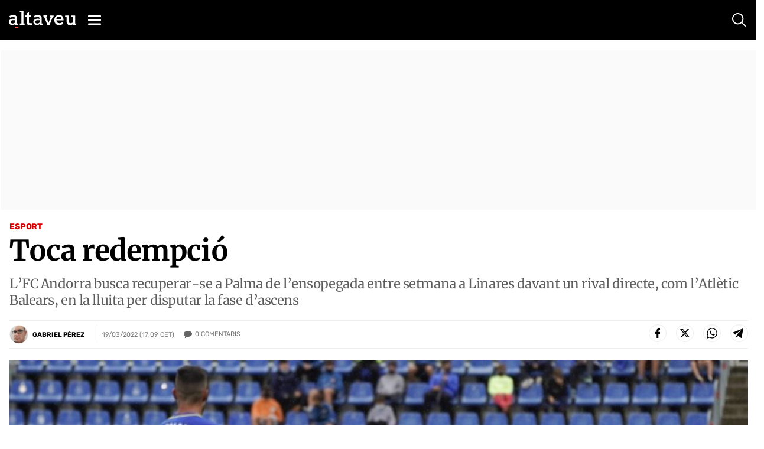

--- FILE ---
content_type: text/html; charset=utf-8
request_url: https://www.google.com/recaptcha/api2/anchor?ar=1&k=6Lei0OUUAAAAAEYVQT4WBvUw6QpnX7iQv47QGJe-&co=aHR0cHM6Ly93d3cuYWx0YXZldS5jb206NDQz&hl=en&v=PoyoqOPhxBO7pBk68S4YbpHZ&size=normal&anchor-ms=20000&execute-ms=30000&cb=ykgwgn1y6i70
body_size: 49365
content:
<!DOCTYPE HTML><html dir="ltr" lang="en"><head><meta http-equiv="Content-Type" content="text/html; charset=UTF-8">
<meta http-equiv="X-UA-Compatible" content="IE=edge">
<title>reCAPTCHA</title>
<style type="text/css">
/* cyrillic-ext */
@font-face {
  font-family: 'Roboto';
  font-style: normal;
  font-weight: 400;
  font-stretch: 100%;
  src: url(//fonts.gstatic.com/s/roboto/v48/KFO7CnqEu92Fr1ME7kSn66aGLdTylUAMa3GUBHMdazTgWw.woff2) format('woff2');
  unicode-range: U+0460-052F, U+1C80-1C8A, U+20B4, U+2DE0-2DFF, U+A640-A69F, U+FE2E-FE2F;
}
/* cyrillic */
@font-face {
  font-family: 'Roboto';
  font-style: normal;
  font-weight: 400;
  font-stretch: 100%;
  src: url(//fonts.gstatic.com/s/roboto/v48/KFO7CnqEu92Fr1ME7kSn66aGLdTylUAMa3iUBHMdazTgWw.woff2) format('woff2');
  unicode-range: U+0301, U+0400-045F, U+0490-0491, U+04B0-04B1, U+2116;
}
/* greek-ext */
@font-face {
  font-family: 'Roboto';
  font-style: normal;
  font-weight: 400;
  font-stretch: 100%;
  src: url(//fonts.gstatic.com/s/roboto/v48/KFO7CnqEu92Fr1ME7kSn66aGLdTylUAMa3CUBHMdazTgWw.woff2) format('woff2');
  unicode-range: U+1F00-1FFF;
}
/* greek */
@font-face {
  font-family: 'Roboto';
  font-style: normal;
  font-weight: 400;
  font-stretch: 100%;
  src: url(//fonts.gstatic.com/s/roboto/v48/KFO7CnqEu92Fr1ME7kSn66aGLdTylUAMa3-UBHMdazTgWw.woff2) format('woff2');
  unicode-range: U+0370-0377, U+037A-037F, U+0384-038A, U+038C, U+038E-03A1, U+03A3-03FF;
}
/* math */
@font-face {
  font-family: 'Roboto';
  font-style: normal;
  font-weight: 400;
  font-stretch: 100%;
  src: url(//fonts.gstatic.com/s/roboto/v48/KFO7CnqEu92Fr1ME7kSn66aGLdTylUAMawCUBHMdazTgWw.woff2) format('woff2');
  unicode-range: U+0302-0303, U+0305, U+0307-0308, U+0310, U+0312, U+0315, U+031A, U+0326-0327, U+032C, U+032F-0330, U+0332-0333, U+0338, U+033A, U+0346, U+034D, U+0391-03A1, U+03A3-03A9, U+03B1-03C9, U+03D1, U+03D5-03D6, U+03F0-03F1, U+03F4-03F5, U+2016-2017, U+2034-2038, U+203C, U+2040, U+2043, U+2047, U+2050, U+2057, U+205F, U+2070-2071, U+2074-208E, U+2090-209C, U+20D0-20DC, U+20E1, U+20E5-20EF, U+2100-2112, U+2114-2115, U+2117-2121, U+2123-214F, U+2190, U+2192, U+2194-21AE, U+21B0-21E5, U+21F1-21F2, U+21F4-2211, U+2213-2214, U+2216-22FF, U+2308-230B, U+2310, U+2319, U+231C-2321, U+2336-237A, U+237C, U+2395, U+239B-23B7, U+23D0, U+23DC-23E1, U+2474-2475, U+25AF, U+25B3, U+25B7, U+25BD, U+25C1, U+25CA, U+25CC, U+25FB, U+266D-266F, U+27C0-27FF, U+2900-2AFF, U+2B0E-2B11, U+2B30-2B4C, U+2BFE, U+3030, U+FF5B, U+FF5D, U+1D400-1D7FF, U+1EE00-1EEFF;
}
/* symbols */
@font-face {
  font-family: 'Roboto';
  font-style: normal;
  font-weight: 400;
  font-stretch: 100%;
  src: url(//fonts.gstatic.com/s/roboto/v48/KFO7CnqEu92Fr1ME7kSn66aGLdTylUAMaxKUBHMdazTgWw.woff2) format('woff2');
  unicode-range: U+0001-000C, U+000E-001F, U+007F-009F, U+20DD-20E0, U+20E2-20E4, U+2150-218F, U+2190, U+2192, U+2194-2199, U+21AF, U+21E6-21F0, U+21F3, U+2218-2219, U+2299, U+22C4-22C6, U+2300-243F, U+2440-244A, U+2460-24FF, U+25A0-27BF, U+2800-28FF, U+2921-2922, U+2981, U+29BF, U+29EB, U+2B00-2BFF, U+4DC0-4DFF, U+FFF9-FFFB, U+10140-1018E, U+10190-1019C, U+101A0, U+101D0-101FD, U+102E0-102FB, U+10E60-10E7E, U+1D2C0-1D2D3, U+1D2E0-1D37F, U+1F000-1F0FF, U+1F100-1F1AD, U+1F1E6-1F1FF, U+1F30D-1F30F, U+1F315, U+1F31C, U+1F31E, U+1F320-1F32C, U+1F336, U+1F378, U+1F37D, U+1F382, U+1F393-1F39F, U+1F3A7-1F3A8, U+1F3AC-1F3AF, U+1F3C2, U+1F3C4-1F3C6, U+1F3CA-1F3CE, U+1F3D4-1F3E0, U+1F3ED, U+1F3F1-1F3F3, U+1F3F5-1F3F7, U+1F408, U+1F415, U+1F41F, U+1F426, U+1F43F, U+1F441-1F442, U+1F444, U+1F446-1F449, U+1F44C-1F44E, U+1F453, U+1F46A, U+1F47D, U+1F4A3, U+1F4B0, U+1F4B3, U+1F4B9, U+1F4BB, U+1F4BF, U+1F4C8-1F4CB, U+1F4D6, U+1F4DA, U+1F4DF, U+1F4E3-1F4E6, U+1F4EA-1F4ED, U+1F4F7, U+1F4F9-1F4FB, U+1F4FD-1F4FE, U+1F503, U+1F507-1F50B, U+1F50D, U+1F512-1F513, U+1F53E-1F54A, U+1F54F-1F5FA, U+1F610, U+1F650-1F67F, U+1F687, U+1F68D, U+1F691, U+1F694, U+1F698, U+1F6AD, U+1F6B2, U+1F6B9-1F6BA, U+1F6BC, U+1F6C6-1F6CF, U+1F6D3-1F6D7, U+1F6E0-1F6EA, U+1F6F0-1F6F3, U+1F6F7-1F6FC, U+1F700-1F7FF, U+1F800-1F80B, U+1F810-1F847, U+1F850-1F859, U+1F860-1F887, U+1F890-1F8AD, U+1F8B0-1F8BB, U+1F8C0-1F8C1, U+1F900-1F90B, U+1F93B, U+1F946, U+1F984, U+1F996, U+1F9E9, U+1FA00-1FA6F, U+1FA70-1FA7C, U+1FA80-1FA89, U+1FA8F-1FAC6, U+1FACE-1FADC, U+1FADF-1FAE9, U+1FAF0-1FAF8, U+1FB00-1FBFF;
}
/* vietnamese */
@font-face {
  font-family: 'Roboto';
  font-style: normal;
  font-weight: 400;
  font-stretch: 100%;
  src: url(//fonts.gstatic.com/s/roboto/v48/KFO7CnqEu92Fr1ME7kSn66aGLdTylUAMa3OUBHMdazTgWw.woff2) format('woff2');
  unicode-range: U+0102-0103, U+0110-0111, U+0128-0129, U+0168-0169, U+01A0-01A1, U+01AF-01B0, U+0300-0301, U+0303-0304, U+0308-0309, U+0323, U+0329, U+1EA0-1EF9, U+20AB;
}
/* latin-ext */
@font-face {
  font-family: 'Roboto';
  font-style: normal;
  font-weight: 400;
  font-stretch: 100%;
  src: url(//fonts.gstatic.com/s/roboto/v48/KFO7CnqEu92Fr1ME7kSn66aGLdTylUAMa3KUBHMdazTgWw.woff2) format('woff2');
  unicode-range: U+0100-02BA, U+02BD-02C5, U+02C7-02CC, U+02CE-02D7, U+02DD-02FF, U+0304, U+0308, U+0329, U+1D00-1DBF, U+1E00-1E9F, U+1EF2-1EFF, U+2020, U+20A0-20AB, U+20AD-20C0, U+2113, U+2C60-2C7F, U+A720-A7FF;
}
/* latin */
@font-face {
  font-family: 'Roboto';
  font-style: normal;
  font-weight: 400;
  font-stretch: 100%;
  src: url(//fonts.gstatic.com/s/roboto/v48/KFO7CnqEu92Fr1ME7kSn66aGLdTylUAMa3yUBHMdazQ.woff2) format('woff2');
  unicode-range: U+0000-00FF, U+0131, U+0152-0153, U+02BB-02BC, U+02C6, U+02DA, U+02DC, U+0304, U+0308, U+0329, U+2000-206F, U+20AC, U+2122, U+2191, U+2193, U+2212, U+2215, U+FEFF, U+FFFD;
}
/* cyrillic-ext */
@font-face {
  font-family: 'Roboto';
  font-style: normal;
  font-weight: 500;
  font-stretch: 100%;
  src: url(//fonts.gstatic.com/s/roboto/v48/KFO7CnqEu92Fr1ME7kSn66aGLdTylUAMa3GUBHMdazTgWw.woff2) format('woff2');
  unicode-range: U+0460-052F, U+1C80-1C8A, U+20B4, U+2DE0-2DFF, U+A640-A69F, U+FE2E-FE2F;
}
/* cyrillic */
@font-face {
  font-family: 'Roboto';
  font-style: normal;
  font-weight: 500;
  font-stretch: 100%;
  src: url(//fonts.gstatic.com/s/roboto/v48/KFO7CnqEu92Fr1ME7kSn66aGLdTylUAMa3iUBHMdazTgWw.woff2) format('woff2');
  unicode-range: U+0301, U+0400-045F, U+0490-0491, U+04B0-04B1, U+2116;
}
/* greek-ext */
@font-face {
  font-family: 'Roboto';
  font-style: normal;
  font-weight: 500;
  font-stretch: 100%;
  src: url(//fonts.gstatic.com/s/roboto/v48/KFO7CnqEu92Fr1ME7kSn66aGLdTylUAMa3CUBHMdazTgWw.woff2) format('woff2');
  unicode-range: U+1F00-1FFF;
}
/* greek */
@font-face {
  font-family: 'Roboto';
  font-style: normal;
  font-weight: 500;
  font-stretch: 100%;
  src: url(//fonts.gstatic.com/s/roboto/v48/KFO7CnqEu92Fr1ME7kSn66aGLdTylUAMa3-UBHMdazTgWw.woff2) format('woff2');
  unicode-range: U+0370-0377, U+037A-037F, U+0384-038A, U+038C, U+038E-03A1, U+03A3-03FF;
}
/* math */
@font-face {
  font-family: 'Roboto';
  font-style: normal;
  font-weight: 500;
  font-stretch: 100%;
  src: url(//fonts.gstatic.com/s/roboto/v48/KFO7CnqEu92Fr1ME7kSn66aGLdTylUAMawCUBHMdazTgWw.woff2) format('woff2');
  unicode-range: U+0302-0303, U+0305, U+0307-0308, U+0310, U+0312, U+0315, U+031A, U+0326-0327, U+032C, U+032F-0330, U+0332-0333, U+0338, U+033A, U+0346, U+034D, U+0391-03A1, U+03A3-03A9, U+03B1-03C9, U+03D1, U+03D5-03D6, U+03F0-03F1, U+03F4-03F5, U+2016-2017, U+2034-2038, U+203C, U+2040, U+2043, U+2047, U+2050, U+2057, U+205F, U+2070-2071, U+2074-208E, U+2090-209C, U+20D0-20DC, U+20E1, U+20E5-20EF, U+2100-2112, U+2114-2115, U+2117-2121, U+2123-214F, U+2190, U+2192, U+2194-21AE, U+21B0-21E5, U+21F1-21F2, U+21F4-2211, U+2213-2214, U+2216-22FF, U+2308-230B, U+2310, U+2319, U+231C-2321, U+2336-237A, U+237C, U+2395, U+239B-23B7, U+23D0, U+23DC-23E1, U+2474-2475, U+25AF, U+25B3, U+25B7, U+25BD, U+25C1, U+25CA, U+25CC, U+25FB, U+266D-266F, U+27C0-27FF, U+2900-2AFF, U+2B0E-2B11, U+2B30-2B4C, U+2BFE, U+3030, U+FF5B, U+FF5D, U+1D400-1D7FF, U+1EE00-1EEFF;
}
/* symbols */
@font-face {
  font-family: 'Roboto';
  font-style: normal;
  font-weight: 500;
  font-stretch: 100%;
  src: url(//fonts.gstatic.com/s/roboto/v48/KFO7CnqEu92Fr1ME7kSn66aGLdTylUAMaxKUBHMdazTgWw.woff2) format('woff2');
  unicode-range: U+0001-000C, U+000E-001F, U+007F-009F, U+20DD-20E0, U+20E2-20E4, U+2150-218F, U+2190, U+2192, U+2194-2199, U+21AF, U+21E6-21F0, U+21F3, U+2218-2219, U+2299, U+22C4-22C6, U+2300-243F, U+2440-244A, U+2460-24FF, U+25A0-27BF, U+2800-28FF, U+2921-2922, U+2981, U+29BF, U+29EB, U+2B00-2BFF, U+4DC0-4DFF, U+FFF9-FFFB, U+10140-1018E, U+10190-1019C, U+101A0, U+101D0-101FD, U+102E0-102FB, U+10E60-10E7E, U+1D2C0-1D2D3, U+1D2E0-1D37F, U+1F000-1F0FF, U+1F100-1F1AD, U+1F1E6-1F1FF, U+1F30D-1F30F, U+1F315, U+1F31C, U+1F31E, U+1F320-1F32C, U+1F336, U+1F378, U+1F37D, U+1F382, U+1F393-1F39F, U+1F3A7-1F3A8, U+1F3AC-1F3AF, U+1F3C2, U+1F3C4-1F3C6, U+1F3CA-1F3CE, U+1F3D4-1F3E0, U+1F3ED, U+1F3F1-1F3F3, U+1F3F5-1F3F7, U+1F408, U+1F415, U+1F41F, U+1F426, U+1F43F, U+1F441-1F442, U+1F444, U+1F446-1F449, U+1F44C-1F44E, U+1F453, U+1F46A, U+1F47D, U+1F4A3, U+1F4B0, U+1F4B3, U+1F4B9, U+1F4BB, U+1F4BF, U+1F4C8-1F4CB, U+1F4D6, U+1F4DA, U+1F4DF, U+1F4E3-1F4E6, U+1F4EA-1F4ED, U+1F4F7, U+1F4F9-1F4FB, U+1F4FD-1F4FE, U+1F503, U+1F507-1F50B, U+1F50D, U+1F512-1F513, U+1F53E-1F54A, U+1F54F-1F5FA, U+1F610, U+1F650-1F67F, U+1F687, U+1F68D, U+1F691, U+1F694, U+1F698, U+1F6AD, U+1F6B2, U+1F6B9-1F6BA, U+1F6BC, U+1F6C6-1F6CF, U+1F6D3-1F6D7, U+1F6E0-1F6EA, U+1F6F0-1F6F3, U+1F6F7-1F6FC, U+1F700-1F7FF, U+1F800-1F80B, U+1F810-1F847, U+1F850-1F859, U+1F860-1F887, U+1F890-1F8AD, U+1F8B0-1F8BB, U+1F8C0-1F8C1, U+1F900-1F90B, U+1F93B, U+1F946, U+1F984, U+1F996, U+1F9E9, U+1FA00-1FA6F, U+1FA70-1FA7C, U+1FA80-1FA89, U+1FA8F-1FAC6, U+1FACE-1FADC, U+1FADF-1FAE9, U+1FAF0-1FAF8, U+1FB00-1FBFF;
}
/* vietnamese */
@font-face {
  font-family: 'Roboto';
  font-style: normal;
  font-weight: 500;
  font-stretch: 100%;
  src: url(//fonts.gstatic.com/s/roboto/v48/KFO7CnqEu92Fr1ME7kSn66aGLdTylUAMa3OUBHMdazTgWw.woff2) format('woff2');
  unicode-range: U+0102-0103, U+0110-0111, U+0128-0129, U+0168-0169, U+01A0-01A1, U+01AF-01B0, U+0300-0301, U+0303-0304, U+0308-0309, U+0323, U+0329, U+1EA0-1EF9, U+20AB;
}
/* latin-ext */
@font-face {
  font-family: 'Roboto';
  font-style: normal;
  font-weight: 500;
  font-stretch: 100%;
  src: url(//fonts.gstatic.com/s/roboto/v48/KFO7CnqEu92Fr1ME7kSn66aGLdTylUAMa3KUBHMdazTgWw.woff2) format('woff2');
  unicode-range: U+0100-02BA, U+02BD-02C5, U+02C7-02CC, U+02CE-02D7, U+02DD-02FF, U+0304, U+0308, U+0329, U+1D00-1DBF, U+1E00-1E9F, U+1EF2-1EFF, U+2020, U+20A0-20AB, U+20AD-20C0, U+2113, U+2C60-2C7F, U+A720-A7FF;
}
/* latin */
@font-face {
  font-family: 'Roboto';
  font-style: normal;
  font-weight: 500;
  font-stretch: 100%;
  src: url(//fonts.gstatic.com/s/roboto/v48/KFO7CnqEu92Fr1ME7kSn66aGLdTylUAMa3yUBHMdazQ.woff2) format('woff2');
  unicode-range: U+0000-00FF, U+0131, U+0152-0153, U+02BB-02BC, U+02C6, U+02DA, U+02DC, U+0304, U+0308, U+0329, U+2000-206F, U+20AC, U+2122, U+2191, U+2193, U+2212, U+2215, U+FEFF, U+FFFD;
}
/* cyrillic-ext */
@font-face {
  font-family: 'Roboto';
  font-style: normal;
  font-weight: 900;
  font-stretch: 100%;
  src: url(//fonts.gstatic.com/s/roboto/v48/KFO7CnqEu92Fr1ME7kSn66aGLdTylUAMa3GUBHMdazTgWw.woff2) format('woff2');
  unicode-range: U+0460-052F, U+1C80-1C8A, U+20B4, U+2DE0-2DFF, U+A640-A69F, U+FE2E-FE2F;
}
/* cyrillic */
@font-face {
  font-family: 'Roboto';
  font-style: normal;
  font-weight: 900;
  font-stretch: 100%;
  src: url(//fonts.gstatic.com/s/roboto/v48/KFO7CnqEu92Fr1ME7kSn66aGLdTylUAMa3iUBHMdazTgWw.woff2) format('woff2');
  unicode-range: U+0301, U+0400-045F, U+0490-0491, U+04B0-04B1, U+2116;
}
/* greek-ext */
@font-face {
  font-family: 'Roboto';
  font-style: normal;
  font-weight: 900;
  font-stretch: 100%;
  src: url(//fonts.gstatic.com/s/roboto/v48/KFO7CnqEu92Fr1ME7kSn66aGLdTylUAMa3CUBHMdazTgWw.woff2) format('woff2');
  unicode-range: U+1F00-1FFF;
}
/* greek */
@font-face {
  font-family: 'Roboto';
  font-style: normal;
  font-weight: 900;
  font-stretch: 100%;
  src: url(//fonts.gstatic.com/s/roboto/v48/KFO7CnqEu92Fr1ME7kSn66aGLdTylUAMa3-UBHMdazTgWw.woff2) format('woff2');
  unicode-range: U+0370-0377, U+037A-037F, U+0384-038A, U+038C, U+038E-03A1, U+03A3-03FF;
}
/* math */
@font-face {
  font-family: 'Roboto';
  font-style: normal;
  font-weight: 900;
  font-stretch: 100%;
  src: url(//fonts.gstatic.com/s/roboto/v48/KFO7CnqEu92Fr1ME7kSn66aGLdTylUAMawCUBHMdazTgWw.woff2) format('woff2');
  unicode-range: U+0302-0303, U+0305, U+0307-0308, U+0310, U+0312, U+0315, U+031A, U+0326-0327, U+032C, U+032F-0330, U+0332-0333, U+0338, U+033A, U+0346, U+034D, U+0391-03A1, U+03A3-03A9, U+03B1-03C9, U+03D1, U+03D5-03D6, U+03F0-03F1, U+03F4-03F5, U+2016-2017, U+2034-2038, U+203C, U+2040, U+2043, U+2047, U+2050, U+2057, U+205F, U+2070-2071, U+2074-208E, U+2090-209C, U+20D0-20DC, U+20E1, U+20E5-20EF, U+2100-2112, U+2114-2115, U+2117-2121, U+2123-214F, U+2190, U+2192, U+2194-21AE, U+21B0-21E5, U+21F1-21F2, U+21F4-2211, U+2213-2214, U+2216-22FF, U+2308-230B, U+2310, U+2319, U+231C-2321, U+2336-237A, U+237C, U+2395, U+239B-23B7, U+23D0, U+23DC-23E1, U+2474-2475, U+25AF, U+25B3, U+25B7, U+25BD, U+25C1, U+25CA, U+25CC, U+25FB, U+266D-266F, U+27C0-27FF, U+2900-2AFF, U+2B0E-2B11, U+2B30-2B4C, U+2BFE, U+3030, U+FF5B, U+FF5D, U+1D400-1D7FF, U+1EE00-1EEFF;
}
/* symbols */
@font-face {
  font-family: 'Roboto';
  font-style: normal;
  font-weight: 900;
  font-stretch: 100%;
  src: url(//fonts.gstatic.com/s/roboto/v48/KFO7CnqEu92Fr1ME7kSn66aGLdTylUAMaxKUBHMdazTgWw.woff2) format('woff2');
  unicode-range: U+0001-000C, U+000E-001F, U+007F-009F, U+20DD-20E0, U+20E2-20E4, U+2150-218F, U+2190, U+2192, U+2194-2199, U+21AF, U+21E6-21F0, U+21F3, U+2218-2219, U+2299, U+22C4-22C6, U+2300-243F, U+2440-244A, U+2460-24FF, U+25A0-27BF, U+2800-28FF, U+2921-2922, U+2981, U+29BF, U+29EB, U+2B00-2BFF, U+4DC0-4DFF, U+FFF9-FFFB, U+10140-1018E, U+10190-1019C, U+101A0, U+101D0-101FD, U+102E0-102FB, U+10E60-10E7E, U+1D2C0-1D2D3, U+1D2E0-1D37F, U+1F000-1F0FF, U+1F100-1F1AD, U+1F1E6-1F1FF, U+1F30D-1F30F, U+1F315, U+1F31C, U+1F31E, U+1F320-1F32C, U+1F336, U+1F378, U+1F37D, U+1F382, U+1F393-1F39F, U+1F3A7-1F3A8, U+1F3AC-1F3AF, U+1F3C2, U+1F3C4-1F3C6, U+1F3CA-1F3CE, U+1F3D4-1F3E0, U+1F3ED, U+1F3F1-1F3F3, U+1F3F5-1F3F7, U+1F408, U+1F415, U+1F41F, U+1F426, U+1F43F, U+1F441-1F442, U+1F444, U+1F446-1F449, U+1F44C-1F44E, U+1F453, U+1F46A, U+1F47D, U+1F4A3, U+1F4B0, U+1F4B3, U+1F4B9, U+1F4BB, U+1F4BF, U+1F4C8-1F4CB, U+1F4D6, U+1F4DA, U+1F4DF, U+1F4E3-1F4E6, U+1F4EA-1F4ED, U+1F4F7, U+1F4F9-1F4FB, U+1F4FD-1F4FE, U+1F503, U+1F507-1F50B, U+1F50D, U+1F512-1F513, U+1F53E-1F54A, U+1F54F-1F5FA, U+1F610, U+1F650-1F67F, U+1F687, U+1F68D, U+1F691, U+1F694, U+1F698, U+1F6AD, U+1F6B2, U+1F6B9-1F6BA, U+1F6BC, U+1F6C6-1F6CF, U+1F6D3-1F6D7, U+1F6E0-1F6EA, U+1F6F0-1F6F3, U+1F6F7-1F6FC, U+1F700-1F7FF, U+1F800-1F80B, U+1F810-1F847, U+1F850-1F859, U+1F860-1F887, U+1F890-1F8AD, U+1F8B0-1F8BB, U+1F8C0-1F8C1, U+1F900-1F90B, U+1F93B, U+1F946, U+1F984, U+1F996, U+1F9E9, U+1FA00-1FA6F, U+1FA70-1FA7C, U+1FA80-1FA89, U+1FA8F-1FAC6, U+1FACE-1FADC, U+1FADF-1FAE9, U+1FAF0-1FAF8, U+1FB00-1FBFF;
}
/* vietnamese */
@font-face {
  font-family: 'Roboto';
  font-style: normal;
  font-weight: 900;
  font-stretch: 100%;
  src: url(//fonts.gstatic.com/s/roboto/v48/KFO7CnqEu92Fr1ME7kSn66aGLdTylUAMa3OUBHMdazTgWw.woff2) format('woff2');
  unicode-range: U+0102-0103, U+0110-0111, U+0128-0129, U+0168-0169, U+01A0-01A1, U+01AF-01B0, U+0300-0301, U+0303-0304, U+0308-0309, U+0323, U+0329, U+1EA0-1EF9, U+20AB;
}
/* latin-ext */
@font-face {
  font-family: 'Roboto';
  font-style: normal;
  font-weight: 900;
  font-stretch: 100%;
  src: url(//fonts.gstatic.com/s/roboto/v48/KFO7CnqEu92Fr1ME7kSn66aGLdTylUAMa3KUBHMdazTgWw.woff2) format('woff2');
  unicode-range: U+0100-02BA, U+02BD-02C5, U+02C7-02CC, U+02CE-02D7, U+02DD-02FF, U+0304, U+0308, U+0329, U+1D00-1DBF, U+1E00-1E9F, U+1EF2-1EFF, U+2020, U+20A0-20AB, U+20AD-20C0, U+2113, U+2C60-2C7F, U+A720-A7FF;
}
/* latin */
@font-face {
  font-family: 'Roboto';
  font-style: normal;
  font-weight: 900;
  font-stretch: 100%;
  src: url(//fonts.gstatic.com/s/roboto/v48/KFO7CnqEu92Fr1ME7kSn66aGLdTylUAMa3yUBHMdazQ.woff2) format('woff2');
  unicode-range: U+0000-00FF, U+0131, U+0152-0153, U+02BB-02BC, U+02C6, U+02DA, U+02DC, U+0304, U+0308, U+0329, U+2000-206F, U+20AC, U+2122, U+2191, U+2193, U+2212, U+2215, U+FEFF, U+FFFD;
}

</style>
<link rel="stylesheet" type="text/css" href="https://www.gstatic.com/recaptcha/releases/PoyoqOPhxBO7pBk68S4YbpHZ/styles__ltr.css">
<script nonce="RG9tCKdX9AtLQYFHnEKz2w" type="text/javascript">window['__recaptcha_api'] = 'https://www.google.com/recaptcha/api2/';</script>
<script type="text/javascript" src="https://www.gstatic.com/recaptcha/releases/PoyoqOPhxBO7pBk68S4YbpHZ/recaptcha__en.js" nonce="RG9tCKdX9AtLQYFHnEKz2w">
      
    </script></head>
<body><div id="rc-anchor-alert" class="rc-anchor-alert"></div>
<input type="hidden" id="recaptcha-token" value="[base64]">
<script type="text/javascript" nonce="RG9tCKdX9AtLQYFHnEKz2w">
      recaptcha.anchor.Main.init("[\x22ainput\x22,[\x22bgdata\x22,\x22\x22,\[base64]/[base64]/[base64]/[base64]/[base64]/UltsKytdPUU6KEU8MjA0OD9SW2wrK109RT4+NnwxOTI6KChFJjY0NTEyKT09NTUyOTYmJk0rMTxjLmxlbmd0aCYmKGMuY2hhckNvZGVBdChNKzEpJjY0NTEyKT09NTYzMjA/[base64]/[base64]/[base64]/[base64]/[base64]/[base64]/[base64]\x22,\[base64]\x22,\x22V8Ouwp3CrFZ1a8K1wr/CnsOnT8OzW8OBfW/DucK8wqQgw4RHwqxGU8O0w59ew6PCvcKSMMKdL0rCnsKKwozDi8KTR8OZCcOhw54LwpIkZlg5wq3DocOBwpDCoifDmMOvw4N4w5nDvkvCqAZ/LsOhwrXDmDRRM2PCpWYpFsKEIMK6CcKkB0rDtCNQwrHCrcOZLlbCr043YMOhBMKzwr8TR0fDoANvwpXCnTpmwp/[base64]/woDDnm9Nw61/[base64]/Cn8KVLsOkPsKsw4J5Q0TCpA3Clk1dwqx6OsKIw47DvsKgAcKnSkTDicOOScO6JMKBFX7Cm8Ovw6jChBbDqQVYwpgoasKEwqoAw6HCqsO5CRDCpcOawoEBDhxEw6EeTA1Aw45fdcOXwp7Dm8Osa3MPCg7Dv8KAw5nDhGHCmcOeWsKJKH/DvMKtCVDCuDdcJSVOf8KTwr/DmsKVwq7DshM2McKnAVDCiWE/[base64]/CkmYmw4LDtl/DnsO6wp/[base64]/CssODP8O7BwjCqcKMw6cQw71qwozDnEEhwo/CvyvCpcKiwoRkMRh4w4kxwqbDgcOqVCbDuRjCmMKWbcOif2VOwpnDpmLCsBURR8Ohw5ZmcsOMTHpewq85UsOdVMKbVcOCCWcawpkYwoDCqMOIwpzDssK9wrdew57CssKhacOPPMOsFnvCuFfDnWLCkCgSworDicOjw5QAwq/CvsK5JMOIwrRewp/CksKuw5HDmMKEw57Dik7CjAzDtWdCbsK2CsOZMCldwpNIwpp4w7zDlMOwGj/CrF9mScOSIAPClBggFcKbwp/ChMOsw4PDj8ONUxvDl8Kkw44fw4jDtFDDsm4swrPDji4hwpfCmsKjdMKLwpfDt8KyAzIiwrPCsEsjFMKEwogBbMO/[base64]/wo9qYMKYaGx0w4AowrHCncOxwqVMwrg2w7MpclzCrMK0wr/[base64]/DhW3CjD3Cp8OpwrrCu8KqLMKLwqRmwrg8W2pdel98wp5/wrLDnHHDnsOBwqPCmsKDwqbDvcK3VnNzOzI+K25EL0jDssK0wqo+w6huOMKURcOGw7XCoMOWIMORwonDi2kEE8OuH0/CpHoaw5TDjirCljoRYsO4w78Mw5nCnWFIHSTDosKew6IKCMKxw5rDscOvR8OOwoIqRyHCrXjDjzR8w6rCh39yc8KoNF7Dmy1rw7thdMKTMcKIbMKOVGofwr4Qwq9iw6sDwoFHwoXDqB4kdX4ePMKnw5JLNMOhwr7DqMO/CsKww6LDilZ/[base64]/[base64]/[base64]/CsTMVw5DDjXbCs1rCsjVgAsKlw7DCuFVnwqvCgHFZwoTCpTrDi8KJA3knwq7Ct8KOw5/DtF3Cs8O9OsOoYhpNO2RWccOIw73CkGZdRDzDmcOQwp/[base64]/CoUJOOcK+w4U/S23DnMKrwpzDj8O1wrPCiMO8eMONGsKIX8O8ccOHwrVbXsKaVTYgwp/Dj2nDkMK5AcOJwqd8TsKmSsK4wqgHw4AEwr/DnsKdHiDCvyDCvB4IwqHCm1bCscO5VsOGwrciY8K4GHdaw5AWJsOjBzg/Q1dtwovCncKYw6HDk0Ykd8Kcwoh9Ym/DkQZOQcOdSsOWw4wfwqgYwrN/wrzDscKTCcO2X8Ohwr/DiUXDsFQmwr/[base64]/DqzgwwrHCt8KqO8OOMgbDkjAUwrrDmcOkwo/DkcK9wrxHFMO7wp8oZcKISnw+wrrCsi0EQwV9AjnCm1HDggY3WwPCrcKnw5tCY8OoFhIQwpJsRMOBw7J+w7XCqHBFWcOaw4EnUcK6wqImXmB3w6QlwoMawq/DlsKdw43DrV1Vw6YjwpPDqi07U8OVwqhtesKNP1jCvzDDqkIge8KcWkDCsCRRN8KmCcKow4XCjTrDqG4Gwrg5wq5Sw6hKwoHDjMOowr/DpsK+ekfDoQsAZk5CJxw7wpBhw4MNwrRbw5lQOBjCtDDCocKqwok/[base64]/[base64]/wrHCtkbCgMOhIVV4aAwMwq/Ct8Okw4fChsKfw4kJaF1ODF4gwqXCuXPDkm/CoMO7w7XDmMKSTnfCgU7CmcOPw5/DjMKOwoMEABLCiQg3MibCrcOfSGbCgXjCjMODwq/ClFg4MxQ1w6PDiV3CqBJVHVhkw4bDmhV9fxJOOsKvasOFKS/DsMK+G8Otw40EO2xywrDDuMODZcKKWSIBK8KSw7XCuQ/DoGRgwrfDs8OuwqvClMO2w77CrMKvwokww7/CtsOGK8O5woLDoBBEw7l4dkrCrMK8w4vDucK8P8OBZWjDm8O0DxjDuEzDq8Kcw70+LsK/[base64]/ChEVEwqXDrMKJTzk0aBJNw4tJwqfCiMKHw6vCrQnDv8OaI8K7wp3CqybCiS3DlQ1eaMOQUTXDnsKvb8ODwrhwwrvCmTLDi8Kkwp9Ww7FhwqTDnEN6SsKcIXAkw6oKw5obwr/CsQAsMMOHw6JJwrvDmsO4w53CpC4mDFfDjMKVwpk5w7TCiyxvW8OwGsOdw6pdw60mXC7DpMO6wobDpGMZw7XCpB9qw5XClBA/w7nDrxpnwqVIHArCn3zDucK0worChcK6wrRmw5jCmsKFWlvDo8KSTcKawpZfwpcvwp7CokA+w6M3wobDgHNKw4DDkMOVwq4abH3DhiUFwpXCvGnDjyfCusOVD8OCacKnwr7DosKdwrfDisKsGsK4wq/Cr8K/w6dhw5BZSCJ5RC1vBcOBUgXDtsO/[base64]/[base64]/CsMKlCcONDcK+T0dQPMKdwq7DisKhw7xXK8Oqb8KZY8O8A8KowqpMwoQ7w7TDjG5Swp/DqFwjwqnCpBtww6fDqkR5b3dQa8Ksw7MxJsKQAcOHbMOZJ8OAEzIiwpJeVwvDvcOFw7PDvELCqkFPwqZfNcOcK8KawrDCqTdLW8OZw5PCszlPw6/CosOAwoNDw4PCpsK0Dg3CtMOKanwgwqvCusKZw5Ifwo4sw5bClCV7wo3Cgmtdw6fCp8KQOsK3wrgHYMKPwoxYw4ERw5jDqcO8w5BOFMOkw73ClcKIw6N1wqHDtMOgwp/Dj2/CgWAVTgPCmF5qAhhkDcO4T8ODw7BEwr1/w7vDhkgCw7clw4jCmTXCrcKIwpjDqMOvFsOaw593wql+H0p+OcORw4wEw6zDgcOpwrHDjFjDvcO7NhAfSsK9BjhGfCwaSBPDnhkSw53CtTkJDsKkHcOPwofCsUvCpkoewoItZ8OBIgBWwoheM1nCjcKpw6Atwr4dfFfDpXJVecOWw70/G8OnExHCgcKYwqLCt3jDp8Ocw4NKw75vQcOUXcKcw5PDrcKoax7CjMO6w6TCpcOqDgLChVXDoytxwrIVwq3Ch8OacVbCiSjCq8K3dDDChsKIw5dSasOQwo4Dw5IGFksuVcKIdnfCvcO7w5F4w7zCjsKzw78NKS3Dm3vCnRguw7Ujw7M/Oh8Hw5RRfmzDhCwPw7jDoMKeVC56wqVIw6ciwpLDmg7CphPCs8Ouw5/Ds8KKDQVgRcKwwpvDhQXCvwg9PMOOM8OIw5IWJMOpwoPCt8KCw6LDs8OJPghaZzHDoHXCnMOUwqvCoQs2w6DDk8OYGW/Ck8OIesO2NcOVwpXDvAfCjQp6QV3Crng6wpHCqi1lJcKpGcK5WibDjkbCj34aU8OKO8OiwpHCh0Mjw4bClMOkw6Z3BibDh3swJAfDjxgUw5fDvmTCrj/CqCV6wo4ywqLCnEJNemdWecOoGlA1T8OUwpsMwrcTw6IlwrofTjrDjER2D8KGXMOUw6HDtMOqw6nCsFMCCMKtw40wT8O5MGoDUn0+wo8+wpV9wojDlcKzGsKBw53DgcOeRB0LCnnDvcKgw40Hwqp/wofDlmTDm8OLwr0nwr3CszrDkMOiODc0H1bCnsOFUTERw5HDriLDhsOawrpILV48woAGK8KuasO/w7EUwq1gA8KDw4HDoMKVH8K4wpw1RCjDjyhaAcKiJAfCpH54wofCjDNUw6J3McOKVHzCm3nDscOFRivDnFQawpoJccKcUcOvUVQkbn/Cum7CmMKqc3zCvG/Djkp6KcKiw7Q2w63DisONVXdBXFwZCMK9w5vDqsO2w4fDiFhfwqIzY2PDicO/JTrCmsKywq0pc8OxwrTCg0M5e8KtRU3CrSfDhsKrWA8Rw7FkXjbDvF1Ww5jCpyDCgB1Qw6RAwqvDpX0rVMOUZ8Kzw5YLwp5LwqUKwrfDrcOKwpDCpjbDu8OJYFPCrsO/N8OoNX3DiQ5ywrAEPMKQw7nCr8Otw6s7w5lWwpQRdTDDpn3CkgkMwpPDusOOb8O6H1kzw4wrwrzCpsOpwpjChcK9w5LCsMKxwoMqw4k8Dhsywr4pNsOow6zDsEpJMhMQX8KZwqnDm8O/DEDDjm/DgyBBHMKHw4zDuMKmwpnDvFltwp/DtcOxV8O+w7AAMBPDh8OEN1ZEw5bCtz7Cogx5wpk4W1ZFWW/[base64]/CrsOUVwh1wp9ewrpSG8Olw74hw7ZJwo3CnUnDu8K/WMKnw5B8wpZYw4/CiAwVw6DDqH3CmMOKw4puaylywqXDj2BgwqJqQMOIw7/Cqn1rw5/Cg8KkMcKrCxbDoC7CtVsxwp1+wqAnEMOXcFhvwoTCucKKwprDocOcwovDncONCcKGZ8KOwpTCnsKzwqHDgcK0BsOaw4YVwqBOWMOIw7DCi8OYw57DtsKlwoPCrVQwwo7CmyRvU3nDsinCsQIOwpTCjMO5XMKNwrTDhsKXw7QuXE3DkUzClMKawpbCiRQ/woUbW8OPw7nChcKkw5zDk8KaB8OaQsKYw7jDj8OMw6HCugTCp2I2w5LDnS3CplNfwoLCv01Fw4/DghpawrjCtDvDrVvDj8KKH8ONFcK8NcK4w5k5wqLDp33CnsOQw4Imw6wFGgknwrt9SXZVw4oEwohEw5hsw4bCkcOHTsOEw4zDvMKnL8O8PUFcBcKkExHDj0bDoDbCucKsXMK2CsOAwplMw7LCtkzDvcOVwr/DgMK8bFR+w6xiwq3DjMOlwqI7OjUUBMOQLT7CvcOmOg/CpcO/F8OjX0HCgCgtU8OIw63CoH/[base64]/DuMKrw5LCtsKBwo0bwqfCsCA3wofCl8KzNMOlw6dgZ8KaMR/[base64]/VMK8wohaw5peYUIWbcOXaVUPJxPDiWFgf8OEATwCCMKPAWjDhlrCpGM9w6I8w7bCo8K6wqpiw6TCqWcMERN4w4/CosOxw6nCoETDiT7Dt8OYwqhFwrrCiQxNwobCmwHDscKXw5PDkl9fwqcqw6ZZwrzDn13DsmfDkFvDmsK/[base64]/MsKRw5MaGlTCk8KVwrDDoS3CrsOBw7HCtEvCqcKWwp11DkBBGg0xwo/Du8K0Y3bDv1IFSMOswqp9wqcRw6ZsMWnCm8KLQ1/Ct8K/NMOuw6rCrG1aw7jChFtGwqUrwr/DjArDpsOmwpVZG8Kuwr7DqMObw77DpsK8wqJ9AQTCugRnacK0wpjCtsKiw7HDosKVw7PDjcKxMcObYGXDrcOnwq4/El5+AMOpP33CusKmworCo8OaYMK7wrnDrFnDjMKEwoPDs0h0w6bCmcKreMO+NMOQfFRAFMO4dR0sIyrCkzMtw4tZIDdDCsORw5rDmn3DvELDjcOjHcODacOswqbCmcOpwrbCjgo4w7JXw5YwTGMKwrfDpsK0P34zS8OwwptZQsKhwp7CrivCh8KZFMKOKsK/XsKJcsOFw5xWwrRcw48OwrwLwr8KKjTDgwnDkX9Fw7E6w70GJX7DjsKqwpzCucO/K3fDuyvDj8K+wrrCmhlPw7jDocKVNsKfbMKOwq3Dt0t1wpbDoifDh8OLwrzCvcKODMO4EiUvw7jCsCNQwqA5woJTcU5WcDnDoMKzwrFTYzRJw4fCiDnDlTLDpQshFmV7Nygtw59tw7HCmMO5wq/Cs8OoSsOVw5kjwqchwqM9wpzDkcOLwrDDl8K+LMK5CCImTXUJYsOGwpscw7sgwrB5wpvCozd9aXJbeMKmLMKqSA7Cs8OYYUMgwoHCpcKUwoDCt0fDoEPClcOHwq7CvMKlw60wwq7DkcOew5zClQVtMMKPwqbDqcO8w70NfsOrw7PCnsOBwoIBFsO/EAzCo1Uiwo7CksOzB2nDig1Yw4ZxWihgUX/DjsO4Yy9Jw69WwoYqQBtOeGUCw4HDosKgwp9qwoQFdmwdXcKDPwpcLMKrwoHCqcKdQcKyXcO2w5bCtMKHDcOpOcKAw6I7wrUSwoDCq8Otw4ZuwpFow7jDpcKAMcKvYsKRVRjDj8KUw4gFDFnChMOiNV/DhATDgELCqS8PXBfCizLDgk9xCkxRZ8Kfc8OJw65OJEPCiS5uLMK2VxZbwpUZw4fDksKEAcK7wq7CgsOew6Bww4xEOsKABzHDrsOkZcKnw5vDpTXCusKmwp84CsOZLBjCtMOzCFp2MMOsw4TChV/Di8O8Bx0kwp3CtDXChcOOwpLCuMO9JAPClMKrwpDDvSjCigM8wrnDqMOtwrVhw6M+w63DvcKQw6PCrATDqsKbwpbCjGtZwp46w6Yrw6/DnMK5bMKnw40SHsOafcKkcirDn8KUwq4qwqTCrj3Crm0ceRLCk0QMwpLDkjZlaDTChizCksOlfcK7w4E5WRrDlMKJNXcsw7LCvMO4w7rDp8KKYsOYw4JnNlbDqsKPUFlhw5HCjBDCm8KOw5/[base64]/wrJiDsOEwpLDhcK5XTvDkMOxTl1gw5YAY35YfsKOwr3CiEV8KcKNw4vCvMKDwobDlQrCj8K7w5jDisOIdcOrwprDtsKYbsKBwrDDn8O/w7U0fMOCwpQ/w7/CiANmwrEzw4ULw5M8RwrCqBxVw7FMYcOAdMOYJ8KKw6ZHTcKDQ8Kgw6XCjcOcdcKJw4DCnysaSQ3Ck3HDgjjCjsKqwp9SwoknwpE7M8KowqxRw5BeE0jCqcOIwrzCvMK/wq/[base64]/w7oSwqjDgTk2w4rDr8KswqYXHGTDscKtPWFYP1nDo8K0w6UcwrB3OsKsezrCjAgafcK+wrjDv3h4GGlXw7fCmj9TwqcLw5/CsEbDmlFlGsKMcnXCgcOvwpkOYC3DljTCqjxkwoTDu8KIWcKTw4Ffw4bChMKmHHcKGcKJw4rCrMKnY8O/dzrDm2UBdMKKw7/CjCIcw6siwqUgZWbDpcOjdx/[base64]/wot6KRnDnFJSw5XDrcOrwpk3wrFRw7DDtsO+wrhMDkXCqhQ6wpFpwoHCocOUacKsw6jDs8KeMj9vw6odHMKeIBXDgGp1aEzCisK/XkfDicOlw7TDozJdw6LCgMOBwroDw4zClsOPw5XCnMOdNcKcUGFqc8Ocwo8lRU7CvsODw5PCnxrDvMOIw6DCqMKRGQprOEzCrTzDhcKhWQzCkBzDqAnDs8O/w7NSwplCwrnCksKswpPCucKieULDucKOw44HEQ4xw5UEHcOTD8KnHsOWwpJ8wrnDtsODw5xvCMKUwrfDin45wrfDp8KPQsKewrttK8OWaMKUX8OnbMOUw5jDtVPDqcO+FMKycSDCmV/DtW0twrxYw47DhnLCoWvCnMKfSMO1fBXDvsOJAsKUVsKOFALCncOCw6XDl3FuLsKuPcKZw4bDuB3Dm8OswpPCkcOEWcKgw5HDp8ORw6/DqiZWEMKzaMO4Ky4rb8Kybx/DihPDq8KGRcKmQsO3wpLDn8KmLgTCkcK7wqzCu2dAw7/CkX03UsO4eyEFwr3DthDDmcKCw6bCqsOCw44LMcKVwp/CrcO1DMOMwq9lw5nDgsKOw5jCv8KIHAZ/wpBCcn7CpHXDrVTCogfCqUbCscObHT4lw53DsWvCnE12SzfCu8K7HcOzwoTDrcKJFMOvwq7DvMO5woZlSmEAfEQOQyAKw7nDmMKHwqjDjGtxUiAUw5PCgH96DsOTS0A/[base64]/JsKyw55nw7B7WsK9JEMUw7rDgBnDl8OXwpkjakp2Y2PCkCPChwkQwqvDhwbChcOTYXzCh8KIYlnCj8KFFABIw7vDsMOKwpTDr8O2CkgebMKpw5xREnlhwrs/CsKjaMKzw65kasKOLR4kBMOAOsKJw5PCn8Ocw5twMsKQOhzCs8O4IR7CiMKVwo3Cl03CjsOULlB+NMOgw6fDpXVUw6PCiMOFEsOBw6VSGsKNGmvCvcKAwpDCiQfCqDQfwp4BYX5cwqLDtRMgw6Vaw6DCuMKHw4bDrMK4O1YgwoNBwoFeFcKDP0/[base64]/[base64]/VcOww5wTw45Zwr5xJW7DsHkowpZzaHrCpVLDqifDpMO9w7jCmSpyI8ODwpHCjsO1HVwNcWZhwq0eWMO4wqXCnWwhwpN3EEoSwqRVwp3CmGQmPwRww7Yda8O6LsKWw5rDnMKaw7hcw43Cmg/Do8O6wopHfMKhwqYpw6EFDg9yw79Mf8OzFzrDsMKzBMOWIcKvBcO+ZcOAZk3DvsK/DMOswqQwLRF1wrfChF/CpSjDv8OgRGfDn2Y/[base64]/e8OpNQLCj8Knw63CucKVwqArNXPCiGXCtcO+Px4Pw5nDo8KbNg/CtHDDmjRXw6jCqMOqajR+UAURwpk5wqLChAIFwr52eMOVwoYawpUKw4TCpwwRw4M7wqbCmU9DJsO+F8ODHTvDkkwdCcOqwp9jw4PCnStqw4MJwqAwBcK/w6lXwqvDscKrwok+EEbChwrCr8OfRxfCqcO1BEPCosKswroNT2UtIjYRw7YSOsKNHmN5IXQGGMOyJcKowrYpbzrCnXkYw41+woFcw6zClGzCv8OmAGYOGcO+N3NTN2rDo088J8KuwrYlZ8OqMHrDkm5wKA/[base64]/CiH8ww7Zqw4DCgjHDrHFTA8OAPHPDl8KyEQnDpSoXDcKnwqvDrcKUXcKIOktHw55ff8KXwpvDhMOzw53CrcKfAEMDw67DnzIvMsOOwpLCkAFsDnTDqsOMwplQw6bCmH8uCsOqwo/DvB/Ct2gVwqTDtcOZw7LCh8Oyw51AdcOcUn4MDsO2RwkUPxVCwpbDo2Fjw7RRwrxHw5PCmytmwprDpBovwph7w5pnBRLCksKhw6hlwqANYhQfwrM6w4bCpMKdZCFyNzHDhFbCp8OSw6XDhQEkw7w2w6HDtB/[base64]/DvcOow6zCu8OiwrxbPz5jOMOtwr0bwqxaL8OVBTNqA8KDACzDt8KqKMKpw6bDjDnDojlzRiFTwofDlAkvBUzCgsKKGwnDtcO7w7VaOG3CpB/DjsKnw5hFwr/Do8O4PCLDicOEwqQKWcKIw6vDmMO9BFp5WXfDnlNQwpNUOcKrJsOrwqYhwoofw4fDuMOKCcKTwqJkwpXDjcOywpsjwpvCtGPDrsOvUVx2w7HCoE0/M8OjacOQw5/CscOgw6LDhXrCvcKffGsyw4LDuF3Cj0vDj1zCr8KLwpgtwqzCu8OnwrBZYml0BcOzEHAJwo3CiT55cyhhbcOCYsOaw4zDli01wofDlBJnw6TDgMOVwpZbwrfCvnnChnDClsO3TsKJMsOww7UjwqV6wpHCiMK9S2drUyHCg8Ofw4diw53DsV8/w4UmFcOHwrPCmsKRNMK1w7XCkMKlwpxPw55OB3lZwqMjPzfCqVrDscOtNmjDk0PCsj0dAMOZwonCpT4Kwo/CjsKbAFJxw5nCsMOBd8OUAQTDvTjCuEwnwohVWhPCj8K1w7AVWnLDkAPDosOIFlrCqcKcMx00LcK+MiZKwpzDtsO/GE8mw5tRTgAyw4k8AADDvsKIwrkQEcOcw5/CqcO8PRPCqMOAwrzDqhnDnMOyw5kdw79LJnzCtMKML8OKdyrCrMKdPzrCl8K5wrxTTwQQw4U7UWN2b8KgwoNdwoTClcOuw75rXxPDmmEewqJ9w7gsw6cpw44Ww6nCosOaw7gufsKMOi/[base64]/XygBwrxGwq0QExl9woHDu8OHR3p9YsKVDxpDYzQydsO+ZMO0E8KOCsKXwpApw65/wpM9wqUdw7JsRDQeBF9awpYQWjbCq8KLwq9IwoPCpWzDmw/DgsOKw4XCnS/[base64]/wo3DhMO2w5A0wpPCmcOBw618w7TCv1MTwonCqMOSwrZFw6VWwqgkN8K0XhTDkijDjcKuwoYXwpTDrsO2TFvDpMKywqjCsnBlNsOaw7Vzwq3Co8KpXcKtFRHDhyLDpi7DuWMCH8KwJhLDg8KgwqFywrI3bcOZwoDCuy7DlMODL0vCvVY7E8O9WcKCO0zCtx/CtVvDu1loI8KMwo/DtyBsTH5fei18GElQw4xaHjPCgEvDrcK2wq7CuGoaMGzDvyAKGFnCrcO1w7YHQsKhbVolw6FQeEgiwpnDnMOHwr/CvSErw59RcgxFwp90wpDDm2BqwrkTI8KawoDCucOXw5wSw59yA8OhwoDDuMK6M8OXwrrDmE7DrALCo8OPwpHClxcibCwdw5DCjQfDlcKgUCnCgCsQw6DDrz/DvxxSw5MKwrvDhMOQw4VMwoDCqVLDj8OBwqthHE0Swqk2CcK7w7TCi0fDplHCmzDCmsO9wr1ZwofDnMKfwp/[base64]/[base64]/w7HDjsO7wq3Cv2jCi0XDjcOEwowKw6cNWjQLwrLCllTCpsKbwoxsw6/DpMKqeMOkwqZvwpROwrTCry/DlcORFiDDjMOUwpLDjcOnd8KTw4pWwpwBaUsdMiN5AD3DmHdmw5Idw4fDk8O2w5nDl8K/JcODwpwOTMKGYsKkw57CsEIXHzDCu33DuGzCl8KjwobCm8O9w4pkw7ILUyLDnjbDoEvCrhvDn8ORw7tAT8K+w5Y4dMOSF8OsH8O6w5zCvcK9w6NSwq9Mw7vDuDksw6h7wp/DlDR1ScO3eMO1w6LDi8O8dDcVwo7DhDJjeR1BHjPDm8K7T8K4SDIzfMOHQcKDwrPDg8OKwpXDucK9VzbCp8OKDsKyw5bCmsOkJl/[base64]/Dl8K6wrfClMOQw6DDhmcNA8ONw4Qsw5PCgsOuYjHChMOLXlPDiiHDuEMJwrjDvw/Dui7DssKTFnLCi8Kcw4RaU8K6LCE9FwvDtmAWwqNsCgHCnH/DpsOtw6Umwp1dwqJaHsOfwpZWM8KlwrgFej4qw73DkMO8eMODQBECwqJjbMKUwrZyHxd5w5nDgsKjw6EwSX/Cn8OTBsODwrnClsKSw7bDvBLCs8O8OhjDrHXCpELDg3laLcKrwofCgRHCsVE1aiDDl0sdw6fDocOrIXgjw694w4owwpXDoMORw68cwrIxwo/DtcKrO8OpBcK1OcOvwofCrcK2wqI/W8Oxfz59w53DtMKlaFUgMXtrYRBiw7vCqXcFNj4pQU/DnjbDtS3Cu2gQwrfDkxgrw4zCkwfCtsODw5w6fA0FMMKNC2HDgcKYwqYyWAzCiCYuwp/Cl8K4U8OpZizDlTJPw6AEwod5N8O8JcOUw67CncOKwpUiOwtyS3PDizHDoCPDmsOEw5oWTsK7wp3DqnczJnjDv0PDpMKbw7/DoQISw6rCgcOpLcOeKRsHw6vClGg5wotEdcOtwoLChXLCocKvwr1AJ8Ocw5PCgFrDhC3Cm8OAJzFvwp4QMG9wf8Kfwq4mDX3CvMKTwogQw7bDtcKUaykzwr5twoXDmsOPVyp0W8KSemFawqYdwp7Ds1NhPMKuw7pSATFRQlV6OmMww408RcOxLsOwTwXChsORMlTDpF/Cv8KgY8OQNVsvfcO+w5Z/ZcOHWTzDhsKfEsObw4cUwpM+GGXDnsKBVcKwbU/Cu8Olw791w4gsw6/ChsOlw79SUloRBsKTwrQRD8Ouw4I1woBWw4lFAcKXA1nDl8KPfMKGUsOmZxTCncO7w4fCssKdYgtYw7bDqXw0AjHDmFzDqhUQwrXCoynCjgAtXGDCtmlBwpDDlMO6w7HDsyAGwo/[base64]/DqMOaF8Odw5fDmkZ6HsKBTGk3AcO3woprOF7Dl8KCwpt/VUZOwqlpT8ORwpdCYMO/wrjDs3wcfFkew4cmwrwTCUUadMO4YMKyChDDucOOwq/DvGR4XcKDfFdJwp/DiMK1b8K6XsKLw5ppwo7DrEIFw60TLwjCuVBdw5w1RznCkcO7em1negLCrMOCVHnDnz3DjQVSZCBow7DDtT7Di0lDwo3DhUJrwq0Kw6BqAMOxwoFCSR3CusKYwrxvXBgJNsKqw4jDvDVWARnDiQPDtcOhwq9vw43DqjTDkMOpZMOJwq3DgMORw79ewpt/w4PDgcOiwo1qwr9MworCpcOGNMK9ecKFdHkrecOPw7/[base64]/CrcOTLsKXwqbCgMKJw6DCmSbDh8OHwqMyAFzDucOcwr/DuAEMw7BZJjXDvAtUOsOAw4rDhn52w4R0eknDh8KyLlJmRSA2w67CtMO0Bk/[base64]/[base64]/Cm8KMUcOvwocNw4spw4lfw4/CjcK1woNjw7/[base64]/C3bDiBlHwo/CssOcw54sw5jCr8KEwrIBfMKlWsKeCcKaesOvGB7DgQNFw6ZJwqXDiThSwrfCtcKHwoHDuhIpfMO6w4FcbmYrw4lJw4h6BsK/UMKmw5TDjAcTBMK8M2LChDgew696Y2fCucOrw6d3wqjDvsK1FVwFwoZmbl9bwrRDMsOqwoBuUsO+wojCq2VGwqvDscOcw7svJCxBNMKfdBBmwp1mM8KKw4/CpsKxw4AOwo/DmEJvw5F6w4pVVTgtEsORMGDDjSLChsOJw7EDw7Uxw4hTUlF2FMKZOQXCkMKLQsObBE1+bTTDmnt3wrHDoV9FIMKpw6NiwqJvwpktwqtiR15EJcOUS8OBw6x7wr1hw5LDmsK7DsK/wqJsCD4jZsKPw7J9JQESaEchwr/Dh8OLCsK1NcOcGyHCiibDpMOOKMKiDGl/w5jDp8O2QMOewpoKPcKAA2XCtsOfw63CgGbCvRVAw5zCicOcw5MKeE9OEsKTPzXClBjDnnVPwpLDq8OPw6jDvkLDkzdYAD1hX8KDwpsmGsOPw490wrBxE8Kgwr/DhsONw5QdwovCvSdTFjnCgMOKw6BjcsKPw7rDssKNw5PChTI8wp9uXysjSio8w45owrVxw44cFsKhDsO6w4zDvF1LCcOnw5/DmcOXOkVbw6HDpE3DsGnDkh3Cp8K9UCRhC8O9ZMO3w6Zqw5zCnCfCocK7w5HCisKAwo4WIjAZLcO3ZX7CisK+HnsXwqBCw7LDsMOFw5fDpMOfwrnClWpzw6/[base64]/CtxDDgMOfLjBTw6lSw7zCv8KeDynCuU/Cjwdzw6zCrMKqb8Kfwrc8wqBkwozCvcKPT8OiUh/[base64]/[base64]/[base64]/DtMOfAsOIw5bCoVDCuWpGQsOjC31xFsOsw4Rjw6Awwp3CtcObECl2w6bCnXTDg8K+cBwiw7XCqSTClsOcwrzDlWHCihl5Ll7Dhm4cC8K3wq3CryvDq8OcMg3CmD8UHGRebsKgYH/CkMKmwp5OwqgDw6hfOsK1w6bDjMOMwqnCqUTCuB1iB8KiCcOcMFLCi8OJbhsoZMOQA21OQmrDicOLwpTDlnbDkcKAwr0hw7YjwpQ8wqMqVg/CrMOlGcKLOcO2JsKGQ8K7wpsZw44YXyYCHkAowofDqF3DpjlGw6PCscKrZy8eZgDDl8K0Rj9DMcK8HR7CqcKZOiEOwrk1wo7CnsOff1TChCrDhMK9wqTCnsKGZxTChV7DgmHCh8OyO2/DjQchGxfDshwcw4zDusOFDQ7DgxIaw4XCg8Kgw4fClcKmTEUTYQ1HFMKxwpB8JcKrHGR/w7cqw4XCjhHDhcOaw6wMRmNGw55Aw4tGw6fDpBbCrMOKw4s/wq8kw5/[base64]/DjiXDpRrChMOxFsK5A1fCsMOmTEoRMEpSZhPDhGQ9Y1dQLcKow5PDr8KebsOwP8OFIMKSJBQBUixLw6zCisKzNlpGwo/DjmXCg8K9w5bDrnDDo1sxw74awr8hccOywpPDlVo6woHDs2XCncKbCcOvw65+BcK0VApGC8Kjw6I4wrTDnSHDh8OOw5rDqsK0wqkYw7fCv1bDrcKiJMKow47Cr8KIwpvCs0/CvVN6QxXCtzYjw4UWw7zDuTjDnsKnw6fDsTgBFcK4w5TDlsKyG8O5wqU6w47DtMONw6nDicOZwqnDq8OTNQAFRDwDw5FSK8OhcsKxWApaRT9Kw5rDtsOTwrlYwonDmDBJwrkcwqPCogvCrAlEwqXCmxXCjcKMezJZTBrCosKrYcO3wrZmU8KkwrbCtxbClsK0GMOyHj/DlzQFwpvCmjrCkD02NcKTwq3Dkx/CuMOrBMKheHRcccOUw6dtKiHChGDCjUhqAsOsOMOIwrLDnBvDmcOBYj3Diw7CpGg/[base64]/DoMOuwpXDvcOLwpU2w6s1w61Fw5xLwrsEwqXDq8KNw4h0wqs8ZmfCucKAwoc0wpVWw5NiN8OAFcKfw5bDicOUwrIlcU/[base64]/DrnfDnHgcBcOsGsOvDyl1wpQyZsKBIsK5dh9VNXHDuCPDrUrCmyLDi8Ojc8Omw4LDjyVHwqAHacKZCSnCgcOAw5FeYwlsw7IfwplmRcOcwrA7F0XDhjwEwqJuwo80Sz4ow6fDi8OEXnLCtCzCq8KCYMKkLMKKOzhifsK9w6/Cl8KCwr1TaMKiw5peCgY9fRTDm8KUwqBuwq4oF8Ouw6sGOVxbJwzDpBR1wojCp8Kfw5zCjWxfw7A1cD3Cv8K6CGdZwqTCqsKxdyd+AX/CrsOww54zwrXDjcK5FVhBwphBScK3V8KmYAvDqTIXw7Fcw6vDr8K4EsOobDQiw5/Cv39Xw5fDnMOYwrbCiGsNQwvCgsKMw4VlKFhUMcKpMjFqw6BfwrI/e3HDnMO5H8OTw7pqwrpWwp9hw49zwrIuw6XCl0nClSEGPMOMIzsOZsOqAcOlAUvCpW4OCEdFOAgbOsK1wolQw6lZwq/Cg8OxfMO4GMKiwpzDmcOic1HDvsKsw6vDjAt6woBuw5LClMKANsKiIMOeMy5Cwol0WcONFWwVwpDDqBLCpFR3w6k9LhvCicKCN1I8GgXDjsKVwpF6AcOVw7PCuMO4wp/DhjchBXvCsMKDwqLCg28hwonDk8OEwpQ1wq3CqMKxwqLCjcKXSihuw6bCmVnDmHU8wqXDm8KGwos1D8KCw4lQAcKtwq0HK8Ofwr7CqsKkfcO2G8O+w4HCrWzDmcKxw4xyecObPMKebMOiw4jDvsOgSMOrMFXDrBJ/w6ZHw6LDtcOZPMOJH8KnGsOVETUoZA3CukfDn8KzPxx4wrMXw4PDg2NHFT3DqRMoecOfDcOGw5bDpsOqwqLCpgzCqVbDiE0hwoPCkHTCqMOMwofChlrDvsK1woN7w5Vaw4s7w4c5HDTCqxXDm3wuw5/[base64]/Cim1ww43DiHPClMOuwozCikRJGBEmw5/DjlXCnsOVw5lQw7pyw7rDiMKowoIiWAnCtMK3wpMjwrdpwrnDrsKLw4TDmU1kdCRSw5dbClNmcQXDnsKdwrteWm9IXUkMwqPCjW7Ct2PDhSnCly/DsMKHGhYSwo/Djl5Fw6PCv8OFCnHDq8KXc8K9wqZwRsK+w4hWLhLDjHDDkXDDoF9FwotTw5IJecKDw54/[base64]/DtW/CjsKewq3DpnseCHLDicK9wpkzw4TDicO1w5DDpiTCtAUCR159CsKdwq9xS8OSw4TCrcKGe8KEFMKZwqo/wqPDgl3Dr8KLVXMZKDfDssKhK8OdwqzDocKuQgnDpxPDsxkww7DCu8Kvw74rwoXDjnXDk1TCgyplZCcFScKQDcOZRMKywqY7w6s0dTnDunFrw49tUQHDk8OwwptedcKQwoocPR9Iwp0Kw5c1VcKxZCjDmnMQKMOPGCAwbMKEwrY9wobDicOYWHPDqw7DtUjCnMOeMx/DmMOBw6XDv13CucOswpDDqhpXw5/CncOZMQZqwooyw6EYBBHDpgB0P8Ocw6RlwpDDuw1wwoxCSsOUQMK3wp3CtsK5wqXCn1dzwqtdwovCpcOvwpDDnUPDn8O6MMKEwr/DpQZcIkEeMxTDjcKJwo9tw5x4wog7dsKhKsKswoXDrgfDiDYPw5IIDEfDtsOXwqBGWWxPD8Kzw4ouXcORYXVDw4NBwptjBX7CgsODwprDqsOscxl6w5jDqcK8wonCpS7DsmTDrV/CoMOUw6Z2w4kWw4nDvS/CrjAvwrEQOTLDmMOoNTjDgcO2FwXCs8KTY8KFVBbDlcKLw4XCnxMXKMO6wozCgyM1w5V1wpjDiiQaw4UtFyhTccOrwrF/w5w2w5EYDn93w5spwpZseXoUA8OEw6/DlkoYw4BmdU8IcFfCvcKyw6F+YsOBNcObBMOeA8KewrDCjCoBw7zCs8KzMsKkw4FMJsO9fF54EFVEwoJFwqNWEMO8L37Dn1wKDMOLw6rDksK1w44KLSLDg8OUY01tKcKKwpzClsKhw4rChMOsw4/DpMO7wqTCtE52aMK2wpctcCIFw5LDkCvDi8Oiw7rDpsONWcOTwp3CksK4wrjCkg5/[base64]/CjMOlUcOHTQfDk8OfwpXDtsKmw5AVw6nCqsOgwqbCkFx/wrBrc0XCkMKMw5rCq8ODUBUWZDkYwot6eMKdwrAfJ8OTwqnCssOZw6fDoMOww5NzwqHCpcKjw4Jow6hHwqTCkVNRR8KvPm0uwr/DiMOwwpxhwppVw6DDqx80Y8KoS8O5bE99UCp/eVYzbFbCiifDmlfCuMOVwrJywr3DnsOSA3cjbXhtwpNVf8OQw7bCtcOSwoBbRcOUw7gkcMOqwrwge8KgJG7ChcK6UBPCtMO2MlIlE8OewqBWcENDcWbCjcOEUUlODg/[base64]/Cj8Oqw5AqEcO2ScOHZhlRw7lVwrLCkmrCoMKYw7/DtMKZw53DnjUewrHCsUo0wp7DisKMQsKLw5jCtsKff0rDkMKATsKEdMKCw5xcCsOtc0vDk8KtIwfDrMOuwoLDicOeDMKGw5jDv17Ch8ONXcKjwrkIDCPDncO+C8OiwrBewrRmw6kXNsKeeVRbwodcw7oALMKcw4HDqlsGYMOedypLwr/Dp8OKw50xwr8jw4QdwqvDq8OxYcOnScOYwo5dwo/Ct1XDhMO1AX1wZcObMMKwe11yb3jDhsOiZcK9wqAJFcKawqlOwplcwq8wa8OWwrzCosKrw7VRMMKLP8KvZwjCnsK4woXDv8KLwpzCj3NNHsKEwrLCrlMsw43DocKRBsOhw7vDhcOiS3MXw6DCjiAXw7jCjcK0JHwYScOYWz/DpcOuwpDDkxxRE8KVCkjDvsK8aVg1QcO2RDdOw6zDuGIMw51edHLDisKtwrvDvsOCwrnDosOtbcO0w67CuMKOfMOnw5rDqcKcwpnDp10bF8O9w5PDt8Oxwp5/FwQhfcKMw6LDmgMuwrB/w6LCqxV3wrzDhDjCmMK9w7/DlsOvwoPCmsKLccKQE8KHA8Kfw5ptw48zw59kwrfDisO4w6sjJsKNfU/DoCzCrBHCqcOAwrPCoirCjcKRVmh2RCrDoGzDosO/LsO8Z0TCu8KiJ1kqQMO+VljCpsKVLsOCw7dnTHtMw7PDocO3w6PDmQs2wrfDs8KUNMOhKsOlXmfDs25qAT/DjG3Dqi/DiSoywp5dIsOHwptxUsOWdcKZWcOcwpRFezjCosODwpNlFMOfw59Jwo/[base64]/[base64]/DiRxpdMOJXWTCucOTKMKwO8O+w6pOw5JmRcOfIcKbIsOFwoXDqsKzw5XDhMOEBzDDiMOAwoQ9w5jDoXpGw79QwojDrQMqworCu0JTwobDvcOXFQIhFMKNw4tzcXXDk0/DusKhwpAiwpvCllfDrsKdw7g1YkMnwp0ZwqLCp8OzR8KqwqTDjcK7w5cYw5jCjMOGwp0NNcKFwpQVw4PChSEtFgsyw4DDljwJw7TCkcO9DMOWwp4AKMOVacO8wrAXwqbCvMOIw73DiRLDoQXDrDbDthLChMKBdXDDqsOYw7Fxa03DpCzCm2rDry/Dl0cvwqLCoMO7DgQfwpJkwonCksOUwrcnUMKTb8KxwpkAwr9WBcOnwqXCpsKpw4dlXMKoWi7CmmzDlMKUdg/CiSJOXMOlwqcYwonCtMKFYHDCvR0/Z8K4FsK8UA0gw5ZwQ8OKKMKXesOPwqIuwq55Y8KKw4wHOVVEwrNqE8KawoZkwr52w6/[base64]/DuMOjwqPDgSzCkMO0TsORwr47DmrDtjbCjMO/[base64]/w6ZkL8OBPwYCw5Y1IALDhMKow5FUBsOVwrLDvV1fc8OlwqLDuMOaw7rDhFkWfcK5MsKrwp0XLkgww70Twr3Di8Kyw649VTnDnD7Dj8KDw4trw6A\\u003d\x22],null,[\x22conf\x22,null,\x226Lei0OUUAAAAAEYVQT4WBvUw6QpnX7iQv47QGJe-\x22,0,null,null,null,0,[21,125,63,73,95,87,41,43,42,83,102,105,109,121],[1017145,594],0,null,null,null,null,0,null,0,1,700,1,null,0,\[base64]/76lBhnEnQkZnOKMAhnM8xEZ\x22,0,0,null,null,1,null,0,1,null,null,null,0],\x22https://www.altaveu.com:443\x22,null,[1,1,1],null,null,null,0,3600,[\x22https://www.google.com/intl/en/policies/privacy/\x22,\x22https://www.google.com/intl/en/policies/terms/\x22],\x22fN8g0xjMXl/l8TPSMYskjv/Dk0WP60h8LFMGJm2G13k\\u003d\x22,0,0,null,1,1768988047614,0,0,[180,36],null,[144],\x22RC-yqUjJAbv-8ylpA\x22,null,null,null,null,null,\x220dAFcWeA4WOd1GyJA7jEv8dh50ov_wIpzAO5NNeWlAJpYmDTjd0-j7DWWQ7jVUzhc7qdgUa2SmWm-K_P7I7fvYYwfiEUoy7MuZOg\x22,1769070847704]");
    </script></body></html>